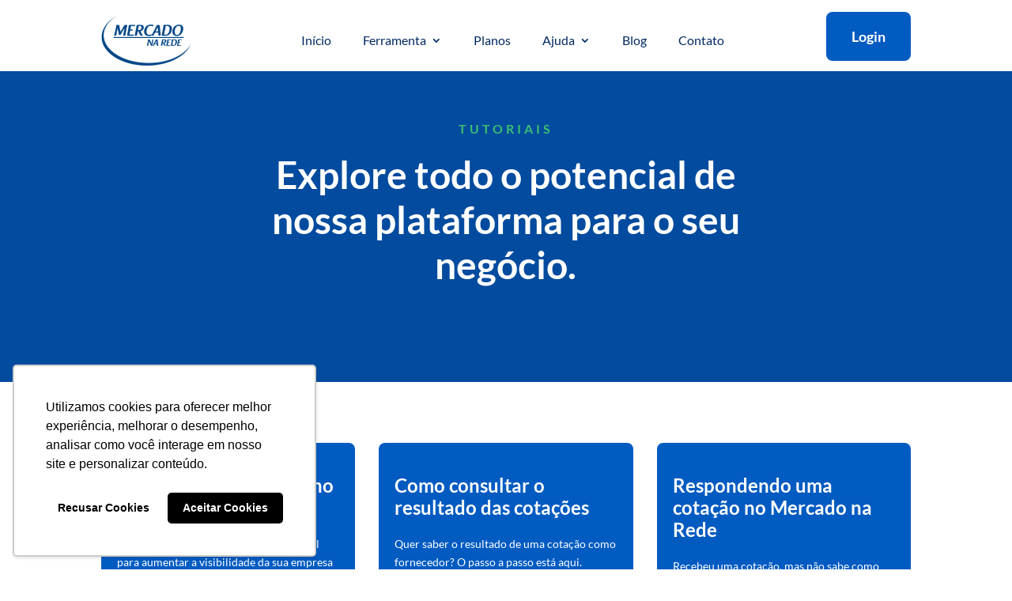

--- FILE ---
content_type: text/css
request_url: https://www.mercadonarede.com.br/wp-content/cache/wpfc-minified/m90pl88w/2ajcw.css
body_size: 1279
content:
@media only screen and (min-width:1350px){.et_pb_row{padding:27px 0}.et_pb_section{padding:54px 0}.single.et_pb_pagebuilder_layout.et_full_width_page .et_post_meta_wrapper{padding-top:81px}.et_pb_fullwidth_section{padding:0}}body #page-container .et_pb_section .et_pb_button_1_tb_body:after{content:url(https://www.mercadonarede.com.br/wp-content/uploads/2022/03/arrow-right.png)!important}body #page-container .et_pb_section .et_pb_button_1_tb_body:hover:after{content:url(https://www.mercadonarede.com.br/wp-content/uploads/2022/04/arrow-bluelight.png)!important}body #page-container .et_pb_section .et_pb_button_3_tb_body:hover:after{content:url(https://www.mercadonarede.com.br/wp-content/uploads/2022/04/arrow-bluelight.png)!important}body #page-container .et_pb_section .et_pb_button_3_tb_body:after{content:url(https://www.mercadonarede.com.br/wp-content/uploads/2022/03/arrow-right.png)!important;padding-left:10px!important}body #page-container .et_pb_section .et_pb_button_4_tb_body:after{content:url(https://www.mercadonarede.com.br/wp-content/uploads/2022/03/arrow-right.png)!important;top:6px}body #page-container .et_pb_section .et_pb_button_4_tb_body:hover:after{content:url(https://www.mercadonarede.com.br/wp-content/uploads/2022/04/arrow-bluelight.png)!important}.dica_divi_carousel_3_tb_body.dica_divi_carousel .swiper-button-next,.dica_divi_carousel_3_tb_body.dica_divi_carousel .swiper-button-prev,.dica_divi_carousel_2_tb_body.dica_divi_carousel .swiper-button-next,.dica_divi_carousel_2_tb_body.dica_divi_carousel .swiper-button-prev,.dica_divi_carousel_1_tb_body.dica_divi_carousel .swiper-button-next,.dica_divi_carousel_1_tb_body.dica_divi_carousel .swiper-button-prev{width:37px!important;height:37px!important}.dica_divi_carousel_3_tb_body .dica-container .swiper-buttton-container,#mr-slide--depoimento{position:absolute;left:-389px;top:205px}.difl_testimonialcarousel_0_tb_body .df_tc_arrows{position:absolute!important;left:-402px!important;top:194px!important}@media only screen and (max-width:767px){.difl_testimonialcarousel_0_tb_body .df_tc_arrows{position:inherit!important;left:inherit!important;top:inherit!important}}.et_pb_tab_0_tb_body:hover{border-bottom:4px solid rgba(157,241,193,0.55)}#mr-card--atuacao{margin-top:30px!important;margin-bottom:30px!important}#mr-depoimento--mobile .difl_testimonialcarousel .swiper-container{padding-top:0px!important}.et_pb_pricing li span:before{border-style:none;border-width:none;left:-23px;position:absolute;top:0!important;border-radius:3px;content:url(https://www.mercadonarede.com.br/wp-content/uploads/2022/03/check-green.png)}.et_pb_pricing li{display:block;background:#F0F8FB;border-radius:8px;margin-bottom:8px}.et_pb_pricing li span{display:block;left:24px;top:10px}.et_pb_pricing li{line-height:1.2em!important;padding:0px 0px 1.26em 14px!important}.et_pb_pricing_table_1_tb_body .et_pb_et_price:after{content:url(https://www.mercadonarede.com.br/wp-content/uploads/2022/04/mr-icon-info.png);padding-left:6px;line-height:1em}.et_pb_pricing li:last-child{padding-bottom:20px!important}.et_pb_custom_button_icon.et_pb_button:after{content:url(https://www.mercadonarede.com.br/wp-content/uploads/2022/04/add-button.png)!important;vertical-align:middle;top:7px}.dgbm_blog_module .dgbm_post_item .dg_read_more_wrapper a:after{content:url(https://www.mercadonarede.com.br/wp-content/uploads/2022/04/add-circle.png)!important;vertical-align:middle}.mr-blogpost .et_pb_title_meta_container .published{color:#015bc1!important;padding:4px 10px}.mr-blogpost .et_pb_title_container .et_pb_title_meta_container a{border-radius:100px;background:#0065D8;color:#fff!important;padding:4px 10px}.ds-icon-search input.et_pb_searchsubmit,.widget_search input#searchsubmit{background:transparent;color:transparent;border:none;width:55px;z-index:2}.ds-icon-search input.et_pb_s,.widget_search input#s{padding-right:55px!important}.ds-icon-search .et_pb_searchform:before,.widget_search::before{content:url(https://www.mercadonarede.com.br/wp-content/uploads/2022/04/mr-icon-lupa20.png);position:absolute;z-index:1;right:0;padding:23px 20px}.wp-pagenavi{margin:0 auto;text-align:center}.wp-pagenavi a:hover,.wp-pagenavi span.current{border:#015BC1!important;background:#015BC1;border-radius:4px;padding:8px 12px;color:#fff}.wp-pagenavi a,.wp-pagenavi span{color:#959595;margin-left:8px;padding:7px 11px;border-radius:4px}.et_pb_toggle_content{border-top:1px solid #EAEAEA}@media only screen and (max-width:767px){.difl_testimonialcarousel_3_tb_body .df_tc_ratings span:after,.difl_testimonialcarousel_1_tb_body .df_tc_ratings span:after,.difl_testimonialcarousel_5_tb_body .df_tc_ratings span:after,.difl_testimonialcarousel_4_tb_body .df_tc_ratings span:after,.difl_testimonialcarousel_2_tb_body .df_tc_ratings span:after,.difl_testimonialcarousel_6_tb_body .df_tc_ratings span:after{font-size:20px!important}}.dvppl_cf7_styler_0_tb_body .dipe-cf7-container .wpcf7 textarea{height:100px!important}

--- FILE ---
content_type: application/javascript
request_url: https://www.mercadonarede.com.br/wp-content/plugins/advanced-tab-module/scripts/frontend-bundle.min.js?ver=1.0.1
body_size: 4990
content:
!function(t){var e={};function o(n){if(e[n])return e[n].exports;var a=e[n]={i:n,l:!1,exports:{}};return t[n].call(a.exports,a,a.exports,o),a.l=!0,a.exports}o.m=t,o.c=e,o.d=function(t,e,n){o.o(t,e)||Object.defineProperty(t,e,{configurable:!1,enumerable:!0,get:n})},o.n=function(t){var e=t&&t.__esModule?function(){return t.default}:function(){return t};return o.d(e,"a",e),e},o.o=function(t,e){return Object.prototype.hasOwnProperty.call(t,e)},o.p="/",o(o.s=17)}([function(t,e,o){"use strict";Object.defineProperty(e,"__esModule",{value:!0});var n=o(1),a={active_child:{},extend:function(t,e){var o,n={};for(o in t)Object.prototype.hasOwnProperty.call(t,o)&&(n[o]=t[o]);for(o in e)Object.prototype.hasOwnProperty.call(e,o)&&(n[o]=e[o]);return n},process_icon_font_style:function(){var t=arguments.length>0&&void 0!==arguments[0]?arguments[0]:{},e=this.extend({props:{},key:"",additionalCss:"",selector:""},t),o=e.props,n=e.key,a=e.additionalCss,c=e.selector;if(o[n]){var i=window.ET_Builder.API.Utils;if(i.processIconFontData){var r=i.processIconFontData(o[n]);r&&("ETmodules"!==r.iconFontFamily&&a.push([{selector:c,declaration:"font-family: ".concat(r.iconFontFamily," !important;")}]),a.push([{selector:c,declaration:"font-weight: ".concat(r.iconFontWeight," !important;")}]))}}},process_margin_padding:function(){var t=arguments.length>0&&void 0!==arguments[0]?arguments[0]:{},e=this.extend({props:{},key:"",additionalCss:"",selector:"",type:"",important:!0},t),o=e.props,n=e.key,a=e.additionalCss,c=e.selector,i=e.type,r=e.important?"!important":"",s=o[n],_=o[n+"_tablet"],l=o[n+"_phone"];if(s&&""!==s){var p=s.split("|");a.push([{selector:c,declaration:"".concat(i,"-top: ").concat(p[0]).concat(r,";\n                ").concat(i,"-right: ").concat(p[1]).concat(r,";\n                ").concat(i,"-bottom: ").concat(p[2]).concat(r,";\n                ").concat(i,"-left: ").concat(p[3]).concat(r,";")}])}if(_&&""!==_){var d=_.split("|");a.push([{selector:c,declaration:"".concat(i,"-top: ").concat(d[0]).concat(r,";\n                ").concat(i,"-right: ").concat(d[1]).concat(r,";\n                ").concat(i,"-bottom: ").concat(d[2]).concat(r,";\n                ").concat(i,"-left: ").concat(d[3]).concat(r,";"),device:"tablet"}])}if(l&&""!==l){var h=l.split("|");a.push([{selector:c,declaration:"".concat(i,"-top: ").concat(h[0]).concat(r,";\n                ").concat(i,"-right: ").concat(h[1]).concat(r,";\n                ").concat(i,"-bottom: ").concat(h[2]).concat(r,";\n                ").concat(i,"-left: ").concat(h[3]).concat(r,";"),device:"phone"}])}if(o[n+"__hover_enabled"]&&o.hover_enabled&&1==o.hover_enabled&&o[n+"__hover"]){var u=o[n+"__hover"].split("|");a.push([{selector:c,declaration:"".concat(i,"-top: ").concat(u[0]).concat(r,";\n                        ").concat(i,"-right: ").concat(u[1]).concat(r,";\n                        ").concat(i,"-bottom: ").concat(u[2]).concat(r,";\n                        ").concat(i,"-left: ").concat(u[3]).concat(r,";")}])}},dg_get_div_value:function(t){return parseInt(t)/2+t.replace(parseInt(t),"")},dg_process_transition:function(){for(var t=arguments.length>0&&void 0!==arguments[0]?arguments[0]:{},e=this.extend({props:{},key:"",additionalCss:"",selector:"",properties:[]},t),o=e.props,n=e.key,a=e.additionalCss,c=e.selector,i=e.properties,r=this.dg_transition(o[n+"_transition_curve"]),s=o[n+"_transition_delay"],_=o[n+"_transition_duration"],l="",p=0;p<i.length;p++){var d=p+1!==i.length?",":"";l+="".concat(i[p]," ").concat(_," ").concat(r," ").concat(s," ").concat(d)}a.push([{selector:c,declaration:"transition: ".concat(l,";")}])},dg_transition:function(t){return{ease:"ease",ease_in:"ease-in",ease_in_out:"ease-in-out",ease_out:"ease-out",linear:"linear",bounce:"cubic-bezier(.2,.85,.4,1.275)"}[t]},dg_process_text_clip:function(){var t=arguments.length>0&&void 0!==arguments[0]?arguments[0]:{},e=this.extend({props:{},key:"",additionalCss:"",selector:""},t),o=e.props,n=e.key,a=e.additionalCss,c=e.selector;e.alignment;"on"===o[n+"_enable_clip"]&&(this.process_color({props:o,key:n+"_fill_color",additionalCss:a,selector:c,type:"-webkit-text-fill-color",important:!1}),this.process_color({props:o,key:n+"_stroke_color",additionalCss:a,selector:c,type:"-webkit-text-stroke-color",important:!1}),this.apply_single_value({props:o,key:n+"_stroke_width",additionalCss:a,selector:c,type:"-webkit-text-stroke-width",unit:"px",default_value:"1"}),"on"===o[n+"_enable_bg_clip"]&&a.push([{selector:c,declaration:"-webkit-background-clip: text;"}]))},dg_process_string_attr:function(){var t=arguments.length>0&&void 0!==arguments[0]?arguments[0]:{},e=this.extend({props:{},key:"",additionalCss:"",selector:"",type:"",default_value:""},t),o=e.props,n=e.key,a=e.additionalCss,c=e.selector,i=e.type,r=e.default_value,s=o[n]?this.process_values(o[n]):r,_=o[n+"_tablet"]?this.process_values(o[n+"_tablet"]):s,l=o[n+"_phone"]?this.process_values(o[n+"_phone"]):_;s&&""!==s&&a.push([{selector:c,declaration:"".concat(i,": ").concat(s,";")}]),_&&""!==_&&a.push([{selector:c,declaration:"".concat(i,": ").concat(_,";"),device:"tablet"}]),l&&""!==l&&a.push([{selector:c,declaration:"".concat(i,": ").concat(l,";"),device:"phone"}])},dg_process_maxwidth:function(){var t=arguments.length>0&&void 0!==arguments[0]?arguments[0]:{},e=this.extend({props:{},key:"",additionalCss:"",alignment:!1,selector:""},t),o=e.props,n=e.key,a=e.additionalCss,c=e.selector,i=e.alignment,r=n+"_maxwidth",s=o[r],_=""!==o[r+"_tablet"]?o[r+"_tablet"]:s,l=""!==o[r+"_phone"]?o[r+"_phone"]:_;if(a.push([{selector:c,declaration:"max-width: ".concat(s,";")}]),a.push([{selector:c,declaration:"max-width: ".concat(_,";"),device:"tablet"}]),a.push([{selector:c,declaration:"max-width: ".concat(l,";"),device:"phone"}]),!0===i){var p=n+"_alignment",d=o[p],h=this.dg_process_bg(d,o[p+"_tablet"]),u=this.dg_process_bg(d,o[p+"_phone"]);a.push([{selector:c,declaration:"".concat(this.dg_block_align(d),";")}]),a.push([{selector:c,declaration:"".concat(this.dg_block_align(h),";"),device:"tablet"}]),a.push([{selector:c,declaration:"".concat(this.dg_block_align(u),";"),device:"phone"}])}},dg_block_align:function(t){return"center"===t?"margin-left: auto; margin-right: auto;":"right"===t?"margin-left: auto; margin-right: 0;":"left"===t?"margin-right: auto; margin-left: 0;":void 0},dg_check_values:function(t,e){return e&&""!==e?e:t},process_icon_styles:function(){var t=arguments.length>0&&void 0!==arguments[0]?arguments[0]:{},e=this.extend({props:{},key:"",additionalCss:"",selector:"",image_selector:"",align_container:""},t),o=e.props,n=e.key,a=e.additionalCss,c=e.selector,i=e.align_container,r=e.image_selector;if("on"===o[n+"_use_icon"]&&(this.process_color({props:o,additionalCss:a,key:n+"_icon_color",selector:c,type:"color"}),this.apply_single_value({props:o,key:n+"_icon_size",additionalCss:a,selector:c,type:"font-size",unit:"px",default_value:"48"})),o[n+"_icon_align"]&&"on"===o[n+"_use_icon"]){var s=""!==o[n+"_icon_align"]?o[n+"_icon_align"]:"left";i=""!==i?i:c,a.push([{selector:i,declaration:"text-align: ".concat(s,";")}])}if(o[n+"_image"]&&"on"!==o[n+"_use_icon"]&&""!==o[n+"_image"]){var _=""!==o[n+"_image_align"]?o[n+"_image_align"]:"left";i=""!==i?i:r,a.push([{selector:i,declaration:"text-align: ".concat(_,";")}]),o[n+"_full_width"]&&"on"===o[n+"_full_width"]&&a.push([{selector:r,declaration:"width: 100%;"}]),o[n+"_max_width"]&&""!==o[n+"_max_width"]&&"on"!==o[n+"_full_width"]&&this.process_range_value({props:o,key:n+"_max_width",additionalCss:a,selector:r,type:"max-width",unit:"%",default_value:"100"})}o[n+"_icon_bg"]&&""!==o[n+"_icon_bg"]&&"on"===o[n+"_use_icon"]&&this.process_color({props:o,additionalCss:a,key:n+"_icon_bg",selector:c,type:"background-color"}),o[n+"_circle_icon"]&&"on"===o[n+"_circle_icon"]&&"on"===o[n+"_use_icon"]&&a.push([{selector:c,declaration:"border-radius: 50%;"}])},apply_single_value:function(){var t=arguments.length>0&&void 0!==arguments[0]?arguments[0]:{},e=this.extend({props:{},key:"",additionalCss:"",selector:"",type:"",unit:"%",default_value:"",decrease:!1,addition:!0},t),o=e.props,n=e.key,a=e.additionalCss,c=e.selector,i=e.type,r=e.unit,s=e.default_value,_=e.decrease,l=e.addition,p=o[n]&&""!==o[n].replace(parseInt(o[n]),"")?o[n].replace(parseInt(o[n]),""):r,d=o[n+"_tablet"]?o[n+"_tablet"].replace(parseInt(o[n+"_tablet"]),""):p,h=o[n+"_phone"]?o[n+"_phone"].replace(parseInt(o[n+"_phone"]),""):d,u=!o[n]&&s?s:parseInt(o[n]),g=!1===_?u:100-u,v=!1===_?parseInt(o[n+"_tablet"]):100-parseInt(o[n+"_tablet"]),b=!1===_?parseInt(o[n+"_phone"]):100-parseInt(o[n+"_phone"]),f=!1===l?"-":"";if(v=f+v+d,b=f+b+h,(g=f+g+p)&&""!==g&&a.push([{selector:c,declaration:"".concat(i,": ").concat(g,";")}]),v&&""!==v&&a.push([{selector:c,declaration:"".concat(i,": ").concat(v,";"),device:"tablet"}]),b&&""!==b&&a.push([{selector:c,declaration:"".concat(i,": ").concat(b,";"),device:"phone"}]),o[n+"__hover_enabled"]&&o.hover_enabled&&1==o.hover_enabled&&o[n+"__hover"]){var m=o[n+"__hover"];a.push([{selector:c,declaration:"".concat(i,": ").concat(m,"!important;")}])}},process_range_value:function(){var t=arguments.length>0&&void 0!==arguments[0]?arguments[0]:{},e=this.extend({props:{},key:"",additionalCss:"",selector:"",type:"",unit:"",default_value:"",important:!1,negative:!1,fixed_unit:""},t),o=e.props,n=e.key,a=e.additionalCss,c=e.selector,i=e.type,r=(e.unit,e.default_value),s=e.important,_=e.negative,l=e.fixed_unit,p=o[n]&&""!==o[n]?o[n]:r,d=o[n+"_tablet"]&&""!==o[n+"_tablet"]?o[n+"_tablet"]:p,h=o[n+"_phone"]&&""!==o[n+"_phone"]?o[n+"_phone"]:d;""!==l&&(p=parseInt(p)+l,d=parseInt(d)+l,h=parseInt(h)+l);var u=!0===s?"!important":"",g=!0===_?"-":"";if(p&&""!==p&&a.push([{selector:c,declaration:"".concat(i,": ").concat(g).concat(p).concat(u,";")}]),d&&""!==d&&a.push([{selector:c,declaration:"".concat(i,": ").concat(g).concat(d).concat(u,";"),device:"tablet"}]),h&&""!==h&&a.push([{selector:c,declaration:"".concat(i,": ").concat(g).concat(h).concat(u,";"),device:"phone"}]),o[n+"__hover_enabled"]&&o.hover_enabled&&1==o.hover_enabled&&o[n+"__hover"]){var v=o[n+"__hover"];a.push([{selector:c,declaration:"".concat(i,": ").concat(g).concat(v).concat(u,";")}])}},dg_process_oposite_value:function(t){return arguments.length>1&&void 0!==arguments[1]&&arguments[1]&&(t=parseInt(t)>0?"-"+t:t.substring(1)),t},process_transform_props:function(){var t=this,e=arguments.length>0&&void 0!==arguments[0]?arguments[0]:{},o=this.extend({props:{},additionalCss:"",selector:"",oposite:!1,transforms:[]},e),n=o.props,a=o.additionalCss,c=o.selector,i=o.transforms,r=o.oposite,s="",_="",l="",p="";i.forEach(function(e){var o=n[e.key]?t.dg_process_oposite_value(n[e.key],r):e.default_value,a=n[e.key+"_tablet"]?t.dg_process_oposite_value(n[e.key+"_tablet"],r):o,c=n[e.key+"_phone"]?t.dg_process_oposite_value(n[e.key+"_phone"],r):a,i=n[e.key+"__hover"]?t.dg_process_oposite_value(n[e.key+"__hover"],r):o;s="".concat(s," ").concat(e.type,"(").concat(o,")"),_="".concat(_," ").concat(e.type,"(").concat(a,")"),l="".concat(l," ").concat(e.type,"(").concat(c,")"),p="".concat(p," ").concat(e.type,"(").concat(i,")")}),s&&""!==s&&a.push([{selector:c,declaration:"transform: ".concat(s,";")}]),_&&""!==_&&a.push([{selector:c,declaration:"transform: ".concat(_,";"),device:"tablet"}]),l&&""!==l&&a.push([{selector:c,declaration:"transform: ".concat(l,";"),device:"phone"}]),n.hover_enabled&&1==n.hover_enabled&&a.push([{selector:c,declaration:"transform: ".concat(p,"!important;")}])},process_filter_props:function(){var t=arguments.length>0&&void 0!==arguments[0]?arguments[0]:{},e=this.extend({props:{},additionalCss:"",selector:"",filters:[]},t),o=e.props,n=e.additionalCss,a=e.selector,c="",i="",r="",s="";e.filters.forEach(function(t){var e=o[t.key]?o[t.key]:t.default_value,n=o[t.key+"_tablet"]?o[t.key+"_tablet"]:e,a=o[t.key+"_phone"]?o[t.key+"_phone"]:n,_=o[t.key+"__hover"]?o[t.key+"__hover"]:e;c="".concat(c," ").concat(t.type,"(").concat(e,")"),i="".concat(i," ").concat(t.type,"(").concat(n,")"),r="".concat(r," ").concat(t.type,"(").concat(a,")"),s="".concat(s," ").concat(t.type,"(").concat(_,")")}),c&&""!==c&&n.push([{selector:a,declaration:"filter: ".concat(c,";")}]),i&&""!==i&&n.push([{selector:a,declaration:"filter: ".concat(i,";"),device:"tablet"}]),r&&""!==r&&n.push([{selector:a,declaration:"filter: ".concat(r,";"),device:"phone"}]),o.hover_enabled&&1==o.hover_enabled&&n.push([{selector:a,declaration:"filter: ".concat(s,"!important;")}])},process_color:function(){var t=arguments.length>0&&void 0!==arguments[0]?arguments[0]:{},e=this.extend({props:{},key:"",additionalCss:"",selector:"",type:"",important:!1},t),o=e.props,n=e.key,a=e.additionalCss,c=e.selector,i=e.type,r=e.important,s=o[n],_=o[n+"__hover"],l=!0===r?"!important":"";""!==s&&a.push([{selector:c,declaration:"".concat(i,": ").concat(s+l,";")}]),o[n+"__hover_enabled"]&&o.hover_enabled&&1==o.hover_enabled&&o[n+"__hover"]&&a.push([{selector:c,declaration:"".concat(i,": ").concat(_+l,";")}])},process_header_level:function(t,e){var o=arguments.length>2&&void 0!==arguments[2]?arguments[2]:"",n=o?'class="'.concat(o,'"'):"";return{__html:"<".concat(e," ").concat(n,">").concat(t,"</").concat(e,">")}},background_image_options:function(t){var e=arguments.length>1&&void 0!==arguments[1]&&arguments[1],o={};return["bg_enable_image","bg_image","bg_position","bg_repeat","bg_size","bg_blend"].map(function(n){o[n]=!0===e?t+"_"+n+"__hover":t+"_"+n}),o},background_position_values:function(t){return t?t.replace("_"," "):t},process_bg_props:function(t){var e=arguments.length>1&&void 0!==arguments[1]?arguments[1]:{},o=arguments.length>2?arguments[2]:void 0;return"background-image: url(".concat(t[e.bg_image],") ").concat(o,";\n            background-size: ").concat(t[e.bg_size]," ").concat(o,";\n            background-position: ").concat(this.background_position_values(t[e.bg_position])," ").concat(o,";\n            background-repeat: ").concat(t[e.bg_repeat]," ").concat(o,";\n            background-blend-mode: ").concat(t[e.bg_blend]," ").concat(o,";")},fix_background_image:function(){var t=arguments.length>0&&void 0!==arguments[0]?arguments[0]:{},e=this.extend({props:{},key:"",additionalCss:"",selector:"",important:!1},t),o=e.props,n=e.key,a=e.additionalCss,c=e.selector,i=e.important,r=this.background_image_options(n),s=this.background_image_options(n,!0),_=!0===i?"!important":"";"on"===o[r.bg_enable_image]&&a.push([{selector:c,declaration:this.process_bg_props(o,r,_)}]),o.hover_enabled&&1==o.hover_enabled&&a.push([{selector:c,declaration:this.process_bg_props(o,s,_)}])},dg_process_btn_styles:function(){var t=arguments.length>0&&void 0!==arguments[0]?arguments[0]:{},e=this.extend({props:{},key:"",additionalCss:"",selector:"",align_container:""},t),o=e.props,n=e.key,a=e.additionalCss,c=e.selector,i=e.align_container;if(o[n+"_button_align"]){var r=""!==o[n+"_button_align"]?o[n+"_button_align"]:"left";i=""!==i?i:c,a.push([{selector:i,declaration:"text-align: ".concat(r,";")}])}o[n+"_button_fullwidth"]&&"on"===o[n+"_button_fullwidth"]&&a.push([{selector:c,declaration:"width: 100%;"}])},dg_process_bg:function(){var t=arguments.length>0&&void 0!==arguments[0]?arguments[0]:{},e=this.extend({props:{},key:"",additionalCss:"",selector:"",hover:"",important:!1},t);new n.default(e).set_style()},dg_process_background:function(){var t=arguments.length>0&&void 0!==arguments[0]?arguments[0]:{},e=this.extend({props:{},key:"",additionalCss:"",selector:"",important:!1},t),o=e.props,n=e.key,a=e.additionalCss,c=e.selector,i=!0===e.important?"!important":"",r="",s=o[n+"_background_image"]?o[n+"_background_image"]:"",_="";if(""!==s&&(_="url(".concat(s,")")),"on"===o[n+"_use_gradient"]){var l=o[n+"_color_gradient_1"]?o[n+"_color_gradient_1"]:"#2b87da",p=o[n+"_color_gradient_2"]?o[n+"_color_gradient_2"]:"#29c4a9",d=o[n+"_gradient_direction"]?o[n+"_gradient_direction"]:"180deg",h=o[n+"_start_position"]?o[n+"_start_position"]:"0%",u=o[n+"_end_position"]?o[n+"_end_position"]:"100%",g=o[n+"_radial_direction"]?o[n+"_radial_direction"]:"center";r="radial"!==o[n+"_gradient_type"]?"linear-gradient(\n                    ".concat(d,",\n                    ").concat(l," ").concat(h,",\n                    ").concat(p," ").concat(u,"\n                  )"):"radial-gradient(\n                    circle at ".concat(this.process_values(g),",\n                    ").concat(l," ").concat(h,",\n                    ").concat(p," ").concat(u,")")}var v=o[n+"_above_image"];if(o[n+"_bgcolor"]&&a.push([{selector:c,declaration:"background-color: ".concat(o[n+"_bgcolor"]," ").concat(i)}]),""!==_||""!==r){var b=""!==_&&""!==r?",":"";a.push([{selector:c,declaration:"on"===v?"background-image: ".concat(r).concat(b," ").concat(_," ").concat(i):"background-image: ".concat(_).concat(b," ").concat(r," ").concat(i)}])}if(""!==_){var f=o[n+"_background_image_size"]?o[n+"_background_image_size"]:"cover",m=o[n+"_background_image_position"]?o[n+"_background_image_position"]:"center",k=o[n+"_background_image_repeat"]?o[n+"_background_image_repeat"]:"no_repeat",y=this.process_values(f);a.push([{selector:c,declaration:"background-size: ".concat(y,"; \n                    background-position: ").concat(this.process_values(m),"; \n                    background-repeat: ").concat(this.process_values(k),";")}])}if(o.hover_enabled&&1==o.hover_enabled){var x=this.process_keys(o,n,"_bgcolor__hover",""),C=this.process_keys(o,n,"_background_image_size__hover",""),w=this.process_keys(o,n,"_background_image_position__hover",""),z=this.process_keys(o,n,"_background_image_repeat__hover","");null!==x&&a.push([{selector:c,declaration:"background-color: ".concat(x," ").concat(i)}]),null!==C&&a.push([{selector:c,declaration:"background-size: ".concat(C," ").concat(i)}]),null!==w&&a.push([{selector:c,declaration:"background-position: ".concat(w," ").concat(i)}]),null!==z&&a.push([{selector:c,declaration:"background-repeat: ".concat(z," ").concat(i)}])}},process_keys:function(t,e,o){var n=arguments.length>3&&void 0!==arguments[3]?arguments[3]:null;return t[e+o]?t[e+o]:n},process_values:function(t){var e={center:"center",top_left:"top left",top_center:"top center",center_top:"center top",top:"top",top_right:"top right",right:"right",center_right:"center right",bottom_right:"bottom right",bottom:"bottom",bottom_center:"bottom center",bottom_left:"bottom left",left:"left",center_left:"center left",no_repeat:"no-repeat",repeat:"repeat",repeat_x:"repeat-x",repeat_y:"repeat-y",space:"space",round:"round",cover:"cover",fit:"contain",actual_size:"initial",flex_left:"row",flex_top:"column",flex_right:"row-reverse",flex_bottom:"column-reverse",flex_start:"flex-start",flex_end:"flex-end",flex_center:"center",equal:"stretch"};return e.hasOwnProperty(t)?e[t]:t},process_flex_values:function(t){var e={flex_left:"raw",flex_top:"column",flex_right:"raw-reverse",flex_bottom:"column-reverse"};return e.hasOwnProperty(t)?e[t]:t}};e.default=a},function(t,e,o){"use strict";function n(t,e){for(var o=0;o<e.length;o++){var n=e[o];n.enumerable=n.enumerable||!1,n.configurable=!0,"value"in n&&(n.writable=!0),Object.defineProperty(t,n.key,n)}}Object.defineProperty(e,"__esModule",{value:!0});var a=function(){function t(e){!function(t,e){if(!(t instanceof e))throw new TypeError("Cannot call a class as a function")}(this,t),this.props=e.props,this.options=e,this.slug=e.key,this.additionalCss=e.additionalCss,this.separator="",this.imortant_text="",this.settings={_bgcolor:"",_use_gradient:"off",_above_image:"off",_color_gradient_1:"#2b87da",_color_gradient_2:"#29c4a9",_gradient_type:"leniar",_gradient_direction:"180deg",_start_position:"0%",_end_position:"100%",_radial_direction:"center",_background_image:"",_background_image_size:"cover",_background_image_position:"center",_background_image_repeat:"no_repeat",_position_horizontal:"0%",_position_vertical:"0%",_size_width:"50%",_size_height:"50%"},this.settings_hover={}}var e,o,a;return e=t,(o=[{key:"set_important_text",value:function(){this.options.important&&(this.imortant_text="!important")}},{key:"set_style",value:function(){this.set_important_text(),this.set_settings_values();var t=""!==this.process_values(this.settings._background_image_size)?this.process_values(this.settings._background_image_size):"center",e=this.process_values(this.settings._background_image_position);this.separator=""!==this.settings._background_image&&"on"===this.settings._use_gradient?",":"","custom"===this.process_values(this.settings._background_image_position)&&(e=this.settings._position_horizontal+" "+this.settings._position_vertical),"custom"===this.process_values(this.settings._background_image_size)&&(t=this.settings._size_width+" "+this.settings._size_height),""!==this.settings._bgcolor&&this.additionalCss.push([{selector:this.options.selector,declaration:"background-color: ".concat(this.settings._bgcolor," ").concat(this.imortant_text,";")}]),"on"!==this.settings._use_gradient&&""===this.settings._background_image||this.additionalCss.push([{selector:this.options.selector,declaration:"background-image: ".concat(this.dg_background(),";\n                background-size: ").concat(t," ").concat(this.imortant_text,";\n                background-position: ").concat(e," ").concat(this.imortant_text,";\n                background-repeat: ").concat(this.process_values(this.settings._background_image_repeat)," ").concat(this.imortant_text,";")}]),this.set_hover_settings_value(),this.set_hover_style()}},{key:"set_hover_style",value:function(){var t=""!==this.process_values(this.settings_hover._background_image_size)?this.process_values(this.settings_hover._background_image_size):"center",e=""!==this.options.hover?this.options.hover:this.options.selector,o=this.process_values(this.settings_hover._background_image_position);"custom"===this.process_values(this.settings_hover._background_image_position)&&(o=this.settings_hover._position_horizontal+" "+this.settings_hover._position_vertical),"custom"===this.process_values(this.settings_hover._background_image_size)&&(t=this.settings_hover._size_width+" "+this.settings_hover._size_height),this.props.hover_enabled&&"1"==this.props.hover_enabled&&(""!==this.settings_hover._bgcolor&&this.additionalCss.push([{selector:e,declaration:"background-color: ".concat(this.settings_hover._bgcolor," ").concat(this.imortant_text,";")}]),"on"!==this.settings._use_gradient&&""===this.settings._background_image||this.additionalCss.push([{selector:e,declaration:"background-image: ".concat(this.dg_background("hover"),";\n                    background-size: ").concat(t," ").concat(this.imortant_text,";\n                    background-position: ").concat(o," ").concat(this.imortant_text,";\n                    background-repeat: ").concat(this.process_values(this.settings_hover._background_image_repeat)," ").concat(this.imortant_text,";")}]))}},{key:"set_settings_values",value:function(){var t=this;Object.keys(this.settings).forEach(function(e){t.props[t.slug+e]&&(t.settings[e]=t.props[t.slug+e])})}},{key:"set_hover_settings_value",value:function(){var t=this;Object.keys(this.settings).forEach(function(e){t.props[t.slug+e+"__hover"]?t.settings_hover[e]=t.props[t.slug+e+"__hover"]:t.settings_hover[e]=t.settings[e]})}},{key:"dg_background",value:function(){var t=arguments.length>0&&void 0!==arguments[0]?arguments[0]:"default";return"on"===this.settings._above_image?"".concat(this.dg_background_gradient(t)).concat(this.separator," ").concat(this.dg_background_image(t)," ").concat(this.imortant_text):"".concat(this.dg_background_image(t)).concat(this.separator," ").concat(this.dg_background_gradient(t)," ").concat(this.imortant_text)}},{key:"dg_background_image",value:function(t){var e="default"===t?this.settings:this.settings_hover;return""!==e._background_image?"url(".concat(e._background_image,")"):""}},{key:"dg_background_gradient",value:function(t){var e="default"===t?this.settings:this.settings_hover;return"on"===e._use_gradient?"radial"!==e._gradient_type?"linear-gradient( ".concat(e._gradient_direction,", ").concat(e._color_gradient_1," ").concat(e._start_position,", \n                 ").concat(e._color_gradient_2," ").concat(e._end_position," )"):"radial-gradient( circle at ".concat(this.process_values(e._radial_direction),", \n                ").concat(e._color_gradient_1," ").concat(e._start_position,", \n                ").concat(e._color_gradient_2," ").concat(e._end_position," )"):""}},{key:"process_values",value:function(t){return{center:"center",top_left:"top left",top_center:"top center",center_top:"center top",top:"top",top_right:"top right",right:"right",center_right:"center right",bottom_right:"bottom right",bottom:"bottom",bottom_center:"bottom center",bottom_left:"bottom left",left:"left",center_left:"center left",no_repeat:"no-repeat",repeat:"repeat",repeat_x:"repeat-x",repeat_y:"repeat-y",space:"space",round:"round",cover:"cover",fit:"contain",actual_size:"initial",custom:"custom"}[t]}}])&&n(e.prototype,o),a&&n(e,a),t}();e.default=a},function(t,e){},function(t,e){},,,,,,,,,,,,,,function(t,e,o){o(2),o(3),o(1),o(0),t.exports=o(18)},function(t,e){jQuery(function(t){})}]);